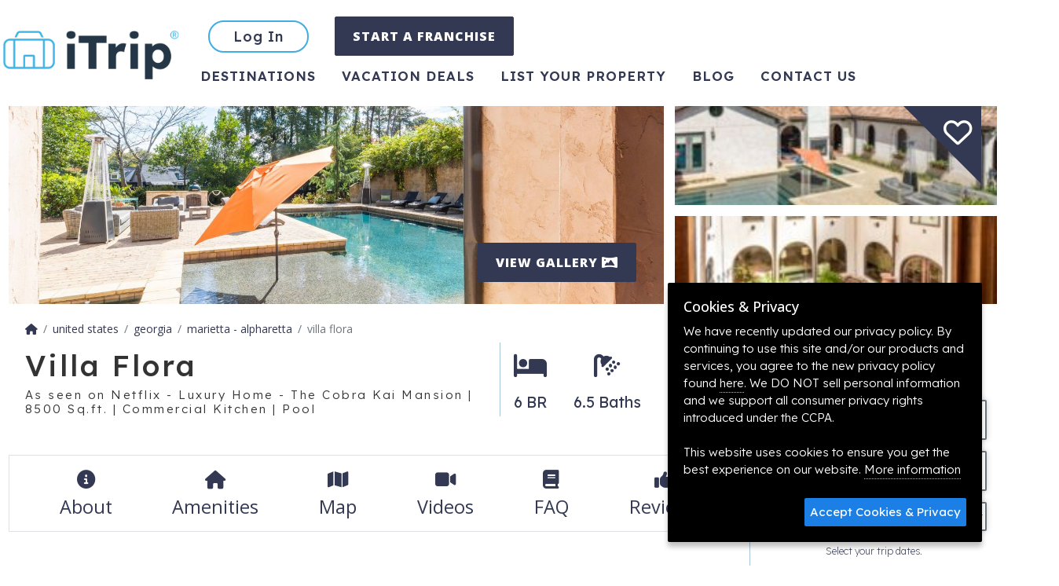

--- FILE ---
content_type: text/html; charset=UTF-8
request_url: https://www.itrip.net/marietta-vacation-rental/villa-flora
body_size: 19741
content:
<!DOCTYPE html>
<html lang="en-US">
	<head>
		<meta charset="UTF-8" />
		<title>Marietta Vacation Rental | As seen on Netflix - Luxury Home - The Cobra Kai Mansion | 8500 Sq.ft. | Commercial Kitchen | Pool |  Home Rental on iTrip.net</title>
		<meta name="viewport" content="width=device-width, initial-scale=1.0">
		<meta name="title" content="Marietta Vacation Rental | As seen on Netflix - Luxury Home - The Cobra Kai Mansion | 8500 Sq.ft. | Commercial Kitchen | Pool |  Home Rental" />
		<meta name="keywords" content=""/>
		<meta name="description" content=""/>
		<meta name="robots" content="index,follow,noydir,noodp" />
		<meta name="googlebot" content="index,follow"/> 		<link rel="profile" href="http://microformats.org/profile/hcard" />
		<meta name="revisit-after" content="7 days"/>
		<meta name="content-language" content="EN" />
		<meta name="google-translate-customization" content="c89272fda428c3c-0296d4f297f0cab0-g6a76393485ed0954-d"/>
		<meta name="geo.placename" content="Marietta" />
		<meta name="geo.position" content="33.952067;-84.423380" />
		<meta name="ICBM" content="33.952067, -84.423380" />
		<link rel="schema.DC" href="http://purl.org/dc/elements/1.1/" />
		<link rel="schema.DCTERMS" href="http://purl.org/dc/terms/" />
		<meta name="DC.title" content="Marietta Vacation Rental | As seen on Netflix - Luxury Home - The Cobra Kai Mansion | 8500 Sq.ft. | Commercial Kitchen | Pool |  Home Rental" />
		<meta property="og:title" content="Marietta Vacation Rental | As seen on Netflix - Luxury Home - The Cobra Kai Mansion | 8500 Sq.ft. | Commercial Kitchen | Pool |  Home Rental" />
		<meta name="DC.publisher" content="#" />
		<meta name="DC.type" scheme="DCTERMS.DCMIType" content="Text" />
		<meta name="DC.format" content="text/html; charset=UTF-8" />
		<meta name="DC.identifier" scheme="DCTERMS.URI" content="https://www.itrip.net/" />

		<meta property="og:site_name" content="Itrip" />
		<meta property="og:locale" content="en_US" />
		<meta property="og:type" content="website" />
		<meta property="og:url" content="https://www.itrip.net/marietta-vacation-rental/villa-flora" />
		<meta property="og:image" content="https://s3.amazonaws.com/st1.itrip.net/upload/1200/36_130_woodlawn_reshoot_v1r136_mls.1665771489.jpg" />

		<link rel="icon" type="image/png" href="/favicon/favicon-32x32.png" sizes="32x32">
		<link rel="icon" type="image/png" href="/favicon/android-chrome-192x192.png" sizes="192x192">
		<link rel="icon" type="image/png" href="/favicon/favicon-96x96.png" sizes="96x96">
		<link rel="icon" type="image/png" href="/favicon/favicon-16x16.png" sizes="16x16">
		<link rel="apple-touch-icon" sizes="57x57" href="/favicon/apple-touch-icon-57x57.png">
		<link rel="apple-touch-icon" sizes="60x60" href="/favicon/apple-touch-icon-60x60.png">
		<link rel="apple-touch-icon" sizes="72x72" href="/favicon/apple-touch-icon-72x72.png">
		<link rel="apple-touch-icon" sizes="76x76" href="/favicon/apple-touch-icon-76x76.png">
		<link rel="apple-touch-icon" sizes="114x114" href="/favicon/apple-touch-icon-114x114.png">
		<link rel="apple-touch-icon" sizes="120x120" href="/favicon/apple-touch-icon-120x120.png">
		<link rel="apple-touch-icon" sizes="144x144" href="/favicon/apple-touch-icon-144x144.png">
		<link rel="apple-touch-icon" sizes="152x152" href="/favicon/apple-touch-icon-152x152.png">
		<link rel="apple-touch-icon" sizes="180x180" href="/favicon/apple-touch-icon-180x180.png">
		<link rel="manifest" href="/favicon/manifest.json">
		<link rel="mask-icon" href="/favicon/safari-pinned-tab.svg" color="#5bbad5">
		<meta name="msapplication-TileColor" content="#da532c">
		<meta name="msapplication-TileImage" content="/favicon/mstile-144x144.png">
		<meta name="theme-color" content="#ffffff">
		<link rel="preconnect" href="https://fonts.googleapis.com">
		<link rel="preconnect" href="https://fonts.gstatic.com" crossorigin>
		<link href="https://fonts.googleapis.com/css2?family=Lexend:wght@100;200;300;400;500;600;700;800;900&family=Open+Sans:wght@100;200;300;400;500;600;700;800;900&display=swap" rel="stylesheet">
		<link rel="stylesheet" type="text/css" href="https://www.itrip.net/css/www.1768600241.css" media="all" />

		<script type="application/ld+json">
		{
			"@context":"https://schema.org",
			"@graph": [
				{
					"@type":"WebSite",
					"@id": "#website",
					"url": "/",
					"name": "iTrip",
					"potentialAction": [
						{
							"@type": "SearchAction",
							"target": "/properties/search?destination={destination}&checkin={checkin}&checkout={checkout}&unique={unique}&num_guests={num_guests}",
							"query-input": "required name=destination name=checkin name=checkout name=unique name=num_guests"
						}
					]
				},
				{
					"@type":"Organization",
					"@id": "#organization",
					"url": "/",
					"logo": "https://www.itrip.net/images/logo-open-graph.png",
					"sameAs": [
						"https://www.facebook.com/iTripVacations",
						"https://www.instagram.com/itrip_vacations/",
						"https://twitter.com/itripnet",
						"https://www.pinterest.com/itripvacations/"
						],
					 "email": "support@itrip.net",
					 "foundingDate": "2008",
					 "name": "Itrip"
				}
			]
		}
		</script>
		<script>
			var absoluteHost = 'https://www.itrip.net'; //  #790
			(function(d) {
				var config = {
					kitId: 'xic4cjk',
			  		scriptTimeout: 3000,
					async: true
				},
				h=d.documentElement,t=setTimeout(function(){h.className=h.className.replace(/\bwf-loading\b/g,"")+" wf-inactive";},config.scriptTimeout),tk=d.createElement("script"),f=false,s=d.getElementsByTagName("script")[0],a;h.className+=" wf-loading";tk.src='https://use.typekit.net/'+config.kitId+'.js';tk.async=true;tk.onload=tk.onreadystatechange=function(){a=this.readyState;if(f||a&&a!="complete"&&a!="loaded")return;f=true;clearTimeout(t);try{Typekit.load(config)}catch(e){}};s.parentNode.insertBefore(tk,s)
			})(document);
		</script>
		<!-- Google Tag Manager -->
		<script>(function(w,d,s,l,i){w[l]=w[l]||[];w[l].push({'gtm.start':
					new Date().getTime(),event:'gtm.js'});var f=d.getElementsByTagName(s)[0],
				j=d.createElement(s),dl=l!='dataLayer'?'&l='+l:'';j.async=true;j.src=
				'https://www.googletagmanager.com/gtm.js?id='+i+dl;f.parentNode.insertBefore(j,f);
			})(window,document,'script','dataLayer','GTM-KMX5QX');</script>
		<!-- End Google Tag Manager -->
		<script>
		!function(f,b,e,v,n,t,s){if(f.fbq)return;n=f.fbq=function(){n.callMethod?
		n.callMethod.apply(n,arguments):n.queue.push(arguments)};if(!f._fbq)f._fbq=n;
		n.push=n;n.loaded=!0;n.version='2.0';n.queue=[];t=b.createElement(e);t.async=!0;
		t.src=v;s=b.getElementsByTagName(e)[0];s.parentNode.insertBefore(t,s)}(window,
		document,'script','https://connect.facebook.net/en_US/fbevents.js');
		fbq('init', '161119940885842');
		fbq('track', 'PageView');
			</script>
		<noscript><img height="1" width="1" style="display:none" src="https://www.facebook.com/tr?id=161119940885842&ev=PageView&noscript=1" /></noscript>
	</head>
	<body data-bs-spy="scroll" data-bs-target="#listing-nav" class="scrollspy-example" tabindex="0">


		<div id="booked-popup" style="display: none;">
			<a id="booked-popup-link" class="left-thumb"></a>
			<div class="d-flex align-items-center">
				<div>
					<span id="booked-popup-name"></span> just booked a vacation in <a id="booked-popup-location"></a>
				</div>
				<button type="button" class="close" onclick="$('#booked-popup').hide()" aria-hidden="true">&times;</button>
			</div>
		</div>

		<div id="alerts">
		</div>

		<div id="page-head">
			<nav id="main-nav" class="navbar navbar-expand-md" itemscope itemtype="https://schema.org/SiteNavigationElement">
				<div class="main-container p-0 d-flex">
					<button type="button" class="btn btn-link fs-5 text-decoration-none d-inline-block d-md-none" onclick="history.back()"><i class="fa-solid fa-chevron-left"></i></button>
					<div class="m-auto m-md-0">
						<a class="navbar-brand" href="/" title="iTrip">
							<img src="/images/logo15.png?1" width="140" height="42" alt="iTrip.net®" />
						</a>
					</div>


					<button class="navbar-toggler" type="button" data-bs-toggle="collapse" data-bs-target="#page-nav-items" aria-controls="navbarSupportedContent" aria-expanded="false" aria-label="Toggle navigation">
						<i class="fa-solid fa-bars"></i>
					</button>
					<div class="collapse navbar-collapse" id="page-nav-items">
						<div class="row gy-3">
							<ul class="col-12 d-flex mb-2">
									<li><a href="/login?action=login" class="btn btn-outline-info rounded-pill" type="button" title="Login to Your Account">Log In</a></li>
								<li><a href="https://itripfranchise.com/" class="btn btn-primary" type="button" title="Create an account">START A FRANCHISE</a></li>
								</ul>
								<ul id="nav-bottom" class="col-12">
								<li class="active"><a href="/destinations" title="Destinations">Destinations</a></li>
								<li class=""><a href="/deals" title="Vacation Deals">Vacation Deals</a></li>
								<li class=""><a href="/get-listed" title="List Your Property">List Your Property</a></li>
								<li><a href="https://blog.itrip.net" title="Blog">Blog</a></li>
								<li class="" title="Contact"><a title="Contact" href="/contact">Contact us</a></li>
							</ul>
							</div>
					</div>
				</div>

			</nav>
			<div class="page-heading d-print-none" style="position: relative;">
							</div>
		</div>

		<div class="container-fluid ajaxParent" style="padding: 0px; min-height: 400px;">
					<script type="application/ld+json">{
    "@context": "https://schema.org",
    "@id": "marietta-vacation-rental/villa-flora /#accomodation",
    "@type": [
        "Product",
        "House"
    ],
    "identifier": "iTrip-10265",
    "name": "Villa Flora",
    "alternateName": "As seen on Netflix - Luxury Home - The Cobra Kai Mansion | 8500 Sq.ft. | Commercial Kitchen | Pool",
    "accommodationCategory": "Home",
    "description": "Special discounts for extended stays! Receive 10% off a 5 night stay! Book 7 nights or more and enjoy 13% off! Stay 28 nights or more and save with a 25% discount! Note: Promotions cannot be combined or stacked. The best applicable discount will be automatically applied. Every bedroom has it's own private bathroom!! Gourmet chef's kitchen and outdoor dining are also a bonus with over 8500 square feet inside to spread out and relax. Villa Flora \u2013 \"The Cobra Kai Mansion\" \u2013 is more than just the setting for the wildly popular Netflix television show \"Cobra Kai\" with over 80 million viewers across the globe. It has a story rich in history, draped in politics, power, and celebrity culture. Known by millions as the LaRusso Mansion, Villa Flora offers an unparalleled luxurious getaway right in the heart of Marietta. Staying in this home is a rare opportunity for an unforgettable experience. Villa Flora was established circa 1969 in an affluent neighborhood North of Atlanta, formerly known as Chattahoochee Plantation. It was not uncommon for the street to be shut off by the secret service, as the original owner frequently had soirees lined with sitting U.S. Presidents. But \"Cobra Kai\" wasn\u2019t Villa Flora\u2019s first appearance on TV. The estate is a shrine to modern architecture and was featured on HGTV\u2019s \"My Big Amazing Renovation\" after its stunning transformation in 2008. In a year when few made fortunes, Villa Flora was being outfitted with hundreds of thousands of dollars worth of copper, Ludowici TerraCotta roof tiles, Pella doors and windows, an indoor under-air atrium, clay walls and top-of-the-line materials imported from all over the world. From the indoor pond to the decadent master ensuite bath, this home offers an experience unlike any other. A stay at Villa Flora is both a trip through history as well as an encounter reminiscent of your favorite characters and scenes from the show. Ask us about private chef service for the wood fired pizza oven. Pool Heat or Spa is an extra fee and requires 48 hours notice. *Strictly no pets or smoking allowed. Any filming or photography is expressly forbidden at the home without prior written consent from management or ownership of Villa Flora. SLEEPING ARRANGEMENTS (sleeps 12): Master bedroom - King bed - Night Stands with lamps - Dresser - Ceiling fan - Smart TV - Oversized Closet - Oversized Private En Suite Bathroom - Step directly from En Suite bathroom into the pool Guest bedroom #2 - 2 Twin Beds - Night Stand with Lamp - Dresser - Ceiling fan - Smart TV - Closet - En Suite bathroom Guest bedroom #3 - Queen Bed - Night Stands with Lamps - Dresser - Ceiling fan - Smart TV - Closet - En Suite bathroom Guest bedroom #4 (Samantha\u2019s Room) - King Bed - Night Stands with Lamps - Dresser - Ceiling fan - Smart TV - Closet - En Suite bathroom Guest bedroom #5 - King Bed - Night Stands with Lamps - Dresser - Ceiling fan - Smart TV - Closet - En Suite bathroom Guest bedroom #6 - King Bed - Night Stands with Lamps - Dresser - Ceiling fan - Smart TV - Closet - En Suite bathroom Living Room (Downstairs) - Big Screen TV - Ceiling fan - Couch - Chairs Living Room/Theater (Upstairs) - Big Screen TV - Ceiling fan - Couch - Chairs Outdoor Living - Heated Pool - Fire Table - Outdoor Fireplace - Covered Outdoor Dining Table *************** HIGHLIGHTS: - Full Kitchen with Refrigerator, Commercial Stove/Oven, Microwave, Toaster, Blender and wood fired Pizza Oven (by special request with private chef only). - Coffee Maker and Supplies, Hot Chocolate and Tea! - Large Dining table. - Large full deck in back. - Heated pool with spa. - Fire table by the pool. - Indoor pond and garden atrium. - Each bedroom has it's own private bathroom. - Architecturally stunning features and finishes. - Private Chef service available - please inquire. - Office. - Multiple Living room/seating areas. - Don't wait in an office to check-in or get a key! Drive straight to your home and enter the front door with an electronic lock code. Prior to your visit, we will send you the code with directions and full instructions. - Washer & dryer - WiFi - 8 Smart TVs - Towels, Shampoos & Soaps provided for your use. - Parking in the driveway for up to 6 cars. No street parking. - Non-Smoking, please! - This is a family friendly property \u2013 please be respectful. This is not a party house. No parties or events are allowed at any time. NO PETS ALLOWED ************** On the north side of Atlanta, Marietta is a very popular destination \u2013 with a vibrant selection of dining choices and exciting shopping venues you will be able to experience the best that Atlanta has to offer. It\u2019s uniquely situated to provide exciting activities combined with peaceful and quiet neighborhood living. Festivals at the Marietta Square are a nice bonus! ************** Guests staying at this amazing home receive the following: * Amenity & Supplies pack, including a starter set of soap, shampoo, conditioner, lotion, make up remover wipes, paper towels, toilet paper, dish soap, dishwasher soap, trash bags and laundry detergent. (Please keep in mind, depending on the length of your visit, you will most likely need to purchase these items during your stay, as it is only a starter set.) * All beds are ready made for you with freshly laundered sheets & towels! **PLEASE NOTE IF BOOKING w/ AIRBNB** - Airbnb cleaning fees include service fees. Cobb County STR000075",
    "image": "https://s3.amazonaws.com/st1.itrip.net/upload/1600/36_130_woodlawn_reshoot_v1r136_mls.1665771489.jpg",
    "latitude": 33.9520669,
    "longitude": -84.4233803,
    "address": "{\n    \"@context\": \"https://schema.org\",\n    \"@type\": \"PostalAddress\",\n    \"addressCountry\": \"US\",\n    \"addressLocality\": \"Marietta\",\n    \"addressRegion\": \"GA\",\n    \"postalCode\": \"30067\",\n    \"streetAddress\": \"130 Woodlawn Dr NE\",\n    \"telephone\": null,\n    \"email\": null\n}",
    "numberOfBathroomsTotal": 7,
    "numberOfFullBathrooms": 6,
    "numberOfPartialBathrooms": 1,
    "numberOfBedrooms": 6,
    "numberOfRooms": 13,
    "tourBookingPage": "https://www.itrip.net/marietta-vacation-rental/villa-flora",
    "occupancy": {
        "@type": "QuantitativeValue",
        "value": 12
    },
    "containedInPlace": {
        "@id": "vacation-rentals/usa/ga/marietta-alpharetta/#place"
    },
    "amenityFeature": [
        {
            "@type": "LocationFeatureSpecification",
            "name": "Air Conditioning",
            "value": true
        },
        {
            "@type": "LocationFeatureSpecification",
            "name": "Antiquing",
            "value": true
        },
        {
            "@type": "LocationFeatureSpecification",
            "name": "BBQ Grill",
            "value": true
        },
        {
            "@type": "LocationFeatureSpecification",
            "name": "Big Screen TV",
            "value": true
        },
        {
            "@type": "LocationFeatureSpecification",
            "name": "Board Games",
            "value": true
        },
        {
            "@type": "LocationFeatureSpecification",
            "name": "Books",
            "value": true
        },
        {
            "@type": "LocationFeatureSpecification",
            "name": "Carbon Monoxide Detector",
            "value": true
        },
        {
            "@type": "LocationFeatureSpecification",
            "name": "Children Welcome",
            "value": true
        },
        {
            "@type": "LocationFeatureSpecification",
            "name": "Clothes Dryer",
            "value": true
        },
        {
            "@type": "LocationFeatureSpecification",
            "name": "Coffee Maker",
            "value": true
        },
        {
            "@type": "LocationFeatureSpecification",
            "name": "Covered Patio",
            "value": true
        },
        {
            "@type": "LocationFeatureSpecification",
            "name": "Cycling",
            "value": true
        },
        {
            "@type": "LocationFeatureSpecification",
            "name": "DVD",
            "value": true
        },
        {
            "@type": "LocationFeatureSpecification",
            "name": "Desk",
            "value": true
        },
        {
            "@type": "LocationFeatureSpecification",
            "name": "Desk Chair",
            "value": true
        },
        {
            "@type": "LocationFeatureSpecification",
            "name": "Dining Table",
            "value": true
        },
        {
            "@type": "LocationFeatureSpecification",
            "name": "Dishes Utensils",
            "value": true
        },
        {
            "@type": "LocationFeatureSpecification",
            "name": "Dishwasher",
            "value": true
        },
        {
            "@type": "LocationFeatureSpecification",
            "name": "Disinfected",
            "value": true
        },
        {
            "@type": "LocationFeatureSpecification",
            "name": "Dryer",
            "value": true
        },
        {
            "@type": "LocationFeatureSpecification",
            "name": "Enhanced Cleaning",
            "value": true
        },
        {
            "@type": "LocationFeatureSpecification",
            "name": "Essentials",
            "value": true
        },
        {
            "@type": "LocationFeatureSpecification",
            "name": "Family",
            "value": true
        },
        {
            "@type": "LocationFeatureSpecification",
            "name": "Fenced Yard",
            "value": true
        },
        {
            "@type": "LocationFeatureSpecification",
            "name": "Fireplace",
            "value": true
        },
        {
            "@type": "LocationFeatureSpecification",
            "name": "Free Wifi",
            "value": true
        },
        {
            "@type": "LocationFeatureSpecification",
            "name": "Full Kitchen",
            "value": true
        },
        {
            "@type": "LocationFeatureSpecification",
            "name": "Game Room",
            "value": true
        },
        {
            "@type": "LocationFeatureSpecification",
            "name": "Grill",
            "value": true
        },
        {
            "@type": "LocationFeatureSpecification",
            "name": "Hair Dryer",
            "value": true
        },
        {
            "@type": "LocationFeatureSpecification",
            "name": "Heated Pool",
            "value": true
        },
        {
            "@type": "LocationFeatureSpecification",
            "name": "Heating",
            "value": true
        },
        {
            "@type": "LocationFeatureSpecification",
            "name": "Hiking",
            "value": true
        },
        {
            "@type": "LocationFeatureSpecification",
            "name": "Historic",
            "value": true
        },
        {
            "@type": "LocationFeatureSpecification",
            "name": "Hospital",
            "value": true
        },
        {
            "@type": "LocationFeatureSpecification",
            "name": "Ice Maker",
            "value": true
        },
        {
            "@type": "LocationFeatureSpecification",
            "name": "Internet",
            "value": true
        },
        {
            "@type": "LocationFeatureSpecification",
            "name": "Internet Access",
            "value": true
        },
        {
            "@type": "LocationFeatureSpecification",
            "name": "Iron Board",
            "value": true
        },
        {
            "@type": "LocationFeatureSpecification",
            "name": "Iron and Board",
            "value": true
        },
        {
            "@type": "LocationFeatureSpecification",
            "name": "Jacuzzi",
            "value": true
        },
        {
            "@type": "LocationFeatureSpecification",
            "name": "Kitchen",
            "value": true
        },
        {
            "@type": "LocationFeatureSpecification",
            "name": "Laundry",
            "value": true
        },
        {
            "@type": "LocationFeatureSpecification",
            "name": "Linens",
            "value": true
        },
        {
            "@type": "LocationFeatureSpecification",
            "name": "Living Room",
            "value": true
        },
        {
            "@type": "LocationFeatureSpecification",
            "name": "Microwave",
            "value": true
        },
        {
            "@type": "LocationFeatureSpecification",
            "name": "Museums",
            "value": true
        },
        {
            "@type": "LocationFeatureSpecification",
            "name": "Open Patio",
            "value": true
        },
        {
            "@type": "LocationFeatureSpecification",
            "name": "Oven",
            "value": true
        },
        {
            "@type": "LocationFeatureSpecification",
            "name": "Parking",
            "value": true
        },
        {
            "@type": "LocationFeatureSpecification",
            "name": "Patio",
            "value": true
        },
        {
            "@type": "LocationFeatureSpecification",
            "name": "Pets Not Allowed",
            "value": true
        },
        {
            "@type": "LocationFeatureSpecification",
            "name": "Ping Pong Table",
            "value": true
        },
        {
            "@type": "LocationFeatureSpecification",
            "name": "Private Chef",
            "value": true
        },
        {
            "@type": "LocationFeatureSpecification",
            "name": "Private Entrance",
            "value": true
        },
        {
            "@type": "LocationFeatureSpecification",
            "name": "Private Pool",
            "value": true
        },
        {
            "@type": "LocationFeatureSpecification",
            "name": "Refrigerator",
            "value": true
        },
        {
            "@type": "LocationFeatureSpecification",
            "name": "Self Check-In",
            "value": true
        },
        {
            "@type": "LocationFeatureSpecification",
            "name": "Self Checkin Checkout",
            "value": true
        },
        {
            "@type": "LocationFeatureSpecification",
            "name": "Shampoo",
            "value": true
        },
        {
            "@type": "LocationFeatureSpecification",
            "name": "Shopping",
            "value": true
        },
        {
            "@type": "LocationFeatureSpecification",
            "name": "Smart Tv",
            "value": true
        },
        {
            "@type": "LocationFeatureSpecification",
            "name": "Smoke Detector",
            "value": true
        },
        {
            "@type": "LocationFeatureSpecification",
            "name": "Spices",
            "value": true
        },
        {
            "@type": "LocationFeatureSpecification",
            "name": "Stove",
            "value": true
        },
        {
            "@type": "LocationFeatureSpecification",
            "name": "Swimming",
            "value": true
        },
        {
            "@type": "LocationFeatureSpecification",
            "name": "TV",
            "value": true
        },
        {
            "@type": "LocationFeatureSpecification",
            "name": "Television",
            "value": true
        },
        {
            "@type": "LocationFeatureSpecification",
            "name": "Toaster",
            "value": true
        },
        {
            "@type": "LocationFeatureSpecification",
            "name": "Towels",
            "value": true
        },
        {
            "@type": "LocationFeatureSpecification",
            "name": "Town",
            "value": true
        },
        {
            "@type": "LocationFeatureSpecification",
            "name": "WIFI",
            "value": true
        },
        {
            "@type": "LocationFeatureSpecification",
            "name": "Washer",
            "value": true
        },
        {
            "@type": "LocationFeatureSpecification",
            "name": "Washing Machine",
            "value": true
        },
        {
            "@type": "LocationFeatureSpecification",
            "name": "Water Parks",
            "value": true
        },
        {
            "@type": "LocationFeatureSpecification",
            "name": "Zoo",
            "value": true
        }
    ]
}</script>		<div id="property-page">
			<div class="main-container">
				<header id="photos">
					<div class="favorite-container">
						<div class="favorite-triangle"></div>
						<div class="favorite boottip" title="Add to Favorites">
							<i class="fa-regular fa-heart" data-id="10265"></i>
						</div>
					</div>
					
<div class="photo-gallery photo-gallery--short" id="photo-gallery">
	<div class="row g-3">
		<div class="col-12 col-md-8 position-relative">
			<div class="photo-container">
			<a href="https://s3.amazonaws.com/st1.itrip.net/upload/1600/36_130_woodlawn_reshoot_v1r136_mls.1665771489.jpg" title="Such a peaceful place to be." class="photo"><img class="img-fluid" sizes="(min-width: 768px) calc(66.6vh-2rem), 100vw" src="https://s3.amazonaws.com/st1.itrip.net/upload/1600/36_130_woodlawn_reshoot_v1r136_mls.1665771489.jpg" itemprop="image" style="object-position: 46% 49%;" alt="Such a peaceful place to be. (Pic)" width="100%" srcset="https://s3.amazonaws.com/st1.itrip.net/upload/1920/36_130_woodlawn_reshoot_v1r136_mls.1665771489.jpg 1920w, https://s3.amazonaws.com/st1.itrip.net/upload/1600/36_130_woodlawn_reshoot_v1r136_mls.1665771489.jpg 1600w, https://s3.amazonaws.com/st1.itrip.net/upload/1200/36_130_woodlawn_reshoot_v1r136_mls.1665771489.jpg 1200w, https://s3.amazonaws.com/st1.itrip.net/upload/974/36_130_woodlawn_reshoot_v1r136_mls.1665771489.jpg 974w, https://s3.amazonaws.com/st1.itrip.net/upload/720/36_130_woodlawn_reshoot_v1r136_mls.1665771489.jpg 720w, https://s3.amazonaws.com/st1.itrip.net/upload/480/36_130_woodlawn_reshoot_v1r136_mls.1665771489.jpg 480w, https://s3.amazonaws.com/st1.itrip.net/upload/360/36_130_woodlawn_reshoot_v1r136_mls.1665771489.jpg 360w, https://s3.amazonaws.com/st1.itrip.net/upload/230/36_130_woodlawn_reshoot_v1r136_mls.1665771489.jpg 230w, https://s3.amazonaws.com/st1.itrip.net/upload/150/36_130_woodlawn_reshoot_v1r136_mls.1665771489.jpg 150w, https://s3.amazonaws.com/st1.itrip.net/upload/100/36_130_woodlawn_reshoot_v1r136_mls.1665771489.jpg 100w"/>
			</a>
		</div>			<button class="btn btn-primary btn-view-gallery text-uppercase">
				View Gallery <i class="fa-solid fa-panorama"></i>
			</button>
		</div>
		<div class="d-none d-md-block col-md-4">
			<div class="row g-3 h-100">
				<div class="col-12">
					<div class="photo-container">
			<a href="https://s3.amazonaws.com/st1.itrip.net/upload/1600/08_130_woodlawn_v1r18_mls.1664614275.jpg" title="Remember the pool party from Season 1?  It happened right here!" class="photo"><img class="img-fluid" sizes="(min-width: 768px) calc(33.3vh - 2rem), 100vw" src="https://s3.amazonaws.com/st1.itrip.net/upload/1600/08_130_woodlawn_v1r18_mls.1664614275.jpg" itemprop="image" style="object-position: 39% 70%;" alt="Remember the pool party from Season 1?  It happened right here! (Pic)" width="100%" srcset="https://s3.amazonaws.com/st1.itrip.net/upload/1920/08_130_woodlawn_v1r18_mls.1664614275.jpg 1920w, https://s3.amazonaws.com/st1.itrip.net/upload/1600/08_130_woodlawn_v1r18_mls.1664614275.jpg 1600w, https://s3.amazonaws.com/st1.itrip.net/upload/1200/08_130_woodlawn_v1r18_mls.1664614275.jpg 1200w, https://s3.amazonaws.com/st1.itrip.net/upload/974/08_130_woodlawn_v1r18_mls.1664614275.jpg 974w, https://s3.amazonaws.com/st1.itrip.net/upload/720/08_130_woodlawn_v1r18_mls.1664614275.jpg 720w, https://s3.amazonaws.com/st1.itrip.net/upload/480/08_130_woodlawn_v1r18_mls.1664614275.jpg 480w, https://s3.amazonaws.com/st1.itrip.net/upload/360/08_130_woodlawn_v1r18_mls.1664614275.jpg 360w, https://s3.amazonaws.com/st1.itrip.net/upload/230/08_130_woodlawn_v1r18_mls.1664614275.jpg 230w, https://s3.amazonaws.com/st1.itrip.net/upload/150/08_130_woodlawn_v1r18_mls.1664614275.jpg 150w, https://s3.amazonaws.com/st1.itrip.net/upload/100/08_130_woodlawn_v1r18_mls.1664614275.jpg 100w"/>
			</a>
		</div>				</div>
				<div class="col-12">
					<div class="photo-container">
			<a href="https://s3.amazonaws.com/st1.itrip.net/upload/1600/69_130_woodlawn_reshoot_v1r169_mls.1665773113.jpg" title="" class="photo"><img class="img-fluid" sizes="(min-width: 768px) calc(33.3vh - 2rem), 100vw" src="https://s3.amazonaws.com/st1.itrip.net/upload/1600/69_130_woodlawn_reshoot_v1r169_mls.1665773113.jpg" itemprop="image" style="object-position: 46% 56%;" alt="69_130_woodlawn_reshoot_v1r169_mls.jpg" width="100%" srcset="https://s3.amazonaws.com/st1.itrip.net/upload/1920/69_130_woodlawn_reshoot_v1r169_mls.1665773113.jpg 1920w, https://s3.amazonaws.com/st1.itrip.net/upload/1600/69_130_woodlawn_reshoot_v1r169_mls.1665773113.jpg 1600w, https://s3.amazonaws.com/st1.itrip.net/upload/1200/69_130_woodlawn_reshoot_v1r169_mls.1665773113.jpg 1200w, https://s3.amazonaws.com/st1.itrip.net/upload/974/69_130_woodlawn_reshoot_v1r169_mls.1665773113.jpg 974w, https://s3.amazonaws.com/st1.itrip.net/upload/720/69_130_woodlawn_reshoot_v1r169_mls.1665773113.jpg 720w, https://s3.amazonaws.com/st1.itrip.net/upload/480/69_130_woodlawn_reshoot_v1r169_mls.1665773113.jpg 480w, https://s3.amazonaws.com/st1.itrip.net/upload/360/69_130_woodlawn_reshoot_v1r169_mls.1665773113.jpg 360w, https://s3.amazonaws.com/st1.itrip.net/upload/230/69_130_woodlawn_reshoot_v1r169_mls.1665773113.jpg 230w, https://s3.amazonaws.com/st1.itrip.net/upload/150/69_130_woodlawn_reshoot_v1r169_mls.1665773113.jpg 150w, https://s3.amazonaws.com/st1.itrip.net/upload/100/69_130_woodlawn_reshoot_v1r169_mls.1665773113.jpg 100w"/>
			</a>
		</div>				</div>
			</div>
		</div>
</div>

<script type="text/javascript">
var onloads = onloads || [];
onloads.push(function() {

	myIncluder.includeFiles(['/css/lightbox.css', '/js/jquery/jquery.magnific-popup.js'], function() {
		initLightbox();
	});

	function initLightbox() {
		$('.photo, .btn-view-gallery').magnificPopup({
			items: [
				{
					src: 'https://s3.amazonaws.com/st1.itrip.net/upload/1600/36_130_woodlawn_reshoot_v1r136_mls.1665771489.jpg',
					title: "Such a peaceful place to be.",
					type: 'image'
				},
				{
					src: 'https://s3.amazonaws.com/st1.itrip.net/upload/1600/08_130_woodlawn_v1r18_mls.1664614275.jpg',
					title: "Remember the pool party from Season 1?  It happened right here!",
					type: 'image'
				},
				{
					src: 'https://s3.amazonaws.com/st1.itrip.net/upload/1600/69_130_woodlawn_reshoot_v1r169_mls.1665773113.jpg',
					title: "",
					type: 'image'
				},
				{
					src: 'https://s3.amazonaws.com/st1.itrip.net/upload/1600/57_130_woodlawn_v1r157_mls.1664612952.jpg',
					title: "",
					type: 'image'
				},
				{
					src: 'https://s3.amazonaws.com/st1.itrip.net/upload/1600/11_130_woodlawn_reshoot_v1r111_mls.1665770728.jpg',
					title: "A different angle of the main floor living room.",
					type: 'image'
				},
				{
					src: 'https://s3.amazonaws.com/st1.itrip.net/upload/1600/02_130_woodlawn_reshoot_v1r12_mls.1665770444.jpg',
					title: "Shortcut to the kitchen through the atrium and over the indoor pond.",
					type: 'image'
				},
				{
					src: 'https://s3.amazonaws.com/st1.itrip.net/upload/1600/03_130_woodlawn_v1r13_mls.1664614351.jpg',
					title: "The front of the house as seen on many episodes",
					type: 'image'
				},
				{
					src: 'https://s3.amazonaws.com/st1.itrip.net/upload/1600/01_130_woodlawn_v1r11_mls.1664614341.jpg',
					title: "Another angle of the front  of the home",
					type: 'image'
				},
				{
					src: 'https://s3.amazonaws.com/st1.itrip.net/upload/1600/04_130_woodlawn_reshoot_v1r14_mls.1665770448.jpg',
					title: "Nature flourishes here both indoors with the waterfall and outdoors in the garden.",
					type: 'image'
				},
				{
					src: 'https://s3.amazonaws.com/st1.itrip.net/upload/1600/01_130_woodlawn_reshoot_v1r11_mls.1665770443.jpg',
					title: "Welcome!  The foyer leads you to all that this home has to offer.",
					type: 'image'
				},
				{
					src: 'https://s3.amazonaws.com/st1.itrip.net/upload/1600/08_130_woodlawn_reshoot_v1r18_mls.1665770458.jpg',
					title: "This is the primary living room on the first floor",
					type: 'image'
				},
				{
					src: 'https://s3.amazonaws.com/st1.itrip.net/upload/1600/38_130_woodlawn_v1r138_mls.1664613445.jpg',
					title: "View from the primary living room through to the indoor garden and pond.  The home basks in natural light.",
					type: 'image'
				},
				{
					src: 'https://s3.amazonaws.com/st1.itrip.net/upload/1600/59_130_woodlawn_reshoot_v1r159_mls.1665772020.jpg',
					title: "This is the second floor living room.  Very spacious with plenty of natural light surrounding you.",
					type: 'image'
				},
				{
					src: 'https://s3.amazonaws.com/st1.itrip.net/upload/1600/31_130_woodlawn_v1r131_mls.1664613247.jpg',
					title: "This is the upstairs game and reading area.",
					type: 'image'
				},
				{
					src: 'https://s3.amazonaws.com/st1.itrip.net/upload/1600/32_130_woodlawn_v1r132_mls.1664613248.jpg',
					title: "Gorgeous architecture is the hallmark of Villa Flora.  Have a seat and stay a while.",
					type: 'image'
				},
				{
					src: 'https://s3.amazonaws.com/st1.itrip.net/upload/1600/20_130_woodlawn_reshoot_v1r120_mls.1665771229.jpg',
					title: "There is an office if you need it.  Let&#039;s not do to much work while we&#039;re here.  It&#039;s a vacation!",
					type: 'image'
				},
				{
					src: 'https://s3.amazonaws.com/st1.itrip.net/upload/1600/21_130_woodlawn_reshoot_v1r121_mls.1665770449.jpg',
					title: "Enjoy some memorabilia while you&#039;re here.",
					type: 'image'
				},
				{
					src: 'https://s3.amazonaws.com/st1.itrip.net/upload/1600/62_130_woodlawn_v1r162_mls.1664612792.jpg',
					title: "Coffee!!! Yes, we definitely have coffee here.  Grab one and go sit by the pool at sunrise.",
					type: 'image'
				},
				{
					src: 'https://s3.amazonaws.com/st1.itrip.net/upload/1600/59_130_woodlawn_v1r159_mls.1664612955.jpg',
					title: "The chef&#039;s professional kitchen awaits your culinary creations.",
					type: 'image'
				},
				{
					src: 'https://s3.amazonaws.com/st1.itrip.net/upload/1600/58_130_woodlawn_v1r158_mls.1664612954.jpg',
					title: "Enjoy the wood fired pizza oven with the private chef option.",
					type: 'image'
				},
				{
					src: 'https://s3.amazonaws.com/st1.itrip.net/upload/1600/64_130_woodlawn_v1r164_mls.1664612795.jpg',
					title: "Countertops for days.",
					type: 'image'
				},
				{
					src: 'https://s3.amazonaws.com/st1.itrip.net/upload/1600/65_130_woodlawn_v1r165_mls.1664612797.jpg',
					title: "All of the LaRusso family sat around this table in several episode!",
					type: 'image'
				},
				{
					src: 'https://s3.amazonaws.com/st1.itrip.net/upload/1600/66_130_woodlawn_v1r166_mls.1664612799.jpg',
					title: "Do you like outdoor dining?  Here it is just steps from the kitchen with a wood burning fireplace.  Hop in the pool if you must.",
					type: 'image'
				},
				{
					src: 'https://s3.amazonaws.com/st1.itrip.net/upload/1600/67_130_woodlawn_v1r167_mls.1664612801.jpg',
					title: "Is that a gas grill I see?  Yes, it certainly is!",
					type: 'image'
				},
				{
					src: 'https://s3.amazonaws.com/st1.itrip.net/upload/1600/27_130_woodlawn_reshoot_v1r127_mls.1665771237.jpg',
					title: "Gorgeous Master Suite with King Size bed and private sitting area.",
					type: 'image'
				},
				{
					src: 'https://s3.amazonaws.com/st1.itrip.net/upload/1600/24_130_woodlawn_reshoot_v1r124_mls.1665771232.jpg',
					title: "Gas fireplace in the Master Suite for your fall enjoyment!",
					type: 'image'
				},
				{
					src: 'https://s3.amazonaws.com/st1.itrip.net/upload/1600/48_130_woodlawn_v1r148_mls.1664612960.jpg',
					title: "This is truly one of a kind - the master shower.  A certain US President helped lay a few bricks here.  Can you guess who?",
					type: 'image'
				},
				{
					src: 'https://s3.amazonaws.com/st1.itrip.net/upload/1600/49_130_woodlawn_v1r149_mls.1664613109.jpg',
					title: "Inside the dual shower-head Master Shower.",
					type: 'image'
				},
				{
					src: 'https://s3.amazonaws.com/st1.itrip.net/upload/1600/45_130_woodlawn_v1r145_mls.1664613241.jpg',
					title: "Step out of the En Suite Master Bath directly into the pool.  Another exit puts you at the outdoor fireplace.",
					type: 'image'
				},
				{
					src: 'https://s3.amazonaws.com/st1.itrip.net/upload/1600/32_130_woodlawn_reshoot_v1r132_mls.1665771482.jpg',
					title: "Step from the Master Bath to the outdoor dining and fireplace area.",
					type: 'image'
				},
				{
					src: 'https://s3.amazonaws.com/st1.itrip.net/upload/1600/47_130_woodlawn_v1r147_mls.1664612959.jpg',
					title: "The finest fixtures are throughout the home as seen here with the dual vanities in the Master bath.",
					type: 'image'
				},
				{
					src: 'https://s3.amazonaws.com/st1.itrip.net/upload/1600/28_130_woodlawn_reshoot_v1r128_mls.1665771239.jpg',
					title: "The Master Closet rivals many bedrooms in size.",
					type: 'image'
				},
				{
					src: 'https://s3.amazonaws.com/st1.itrip.net/upload/1600/06_130_woodlawn_reshoot_v1r16_mls.1665770455.jpg',
					title: "Here is Samantha&#039;s Room from season 1.",
					type: 'image'
				},
				{
					src: 'https://s3.amazonaws.com/st1.itrip.net/upload/1600/40_130_woodlawn_reshoot_v1r140_mls.1665771496.jpg',
					title: "This is the bedroom with the twin beds.",
					type: 'image'
				},
				{
					src: 'https://s3.amazonaws.com/st1.itrip.net/upload/1600/48_130_woodlawn_reshoot_v1r148_mls.1665771605.jpg',
					title: "",
					type: 'image'
				},
				{
					src: 'https://s3.amazonaws.com/st1.itrip.net/upload/1600/58_130_woodlawn_reshoot_v1r158_mls.1665772019.jpg',
					title: "",
					type: 'image'
				},
				{
					src: 'https://s3.amazonaws.com/st1.itrip.net/upload/1600/66_130_woodlawn_reshoot_v1r166_mls.1665773108.jpg',
					title: "",
					type: 'image'
				},
				{
					src: 'https://s3.amazonaws.com/st1.itrip.net/upload/1600/40_130_woodlawn_v1r140_mls.1664613119.jpg',
					title: "",
					type: 'image'
				},
				{
					src: 'https://s3.amazonaws.com/st1.itrip.net/upload/1600/51_130_woodlawn_v1r151_mls.1664613112.jpg',
					title: "z",
					type: 'image'
				},
				{
					src: 'https://s3.amazonaws.com/st1.itrip.net/upload/1600/41_130_woodlawn_reshoot_v1r141_mls.1665771593.jpg',
					title: "",
					type: 'image'
				},
				{
					src: 'https://s3.amazonaws.com/st1.itrip.net/upload/1600/46_130_woodlawn_reshoot_v1r146_mls.1665771602.jpg',
					title: "",
					type: 'image'
				},
				{
					src: 'https://s3.amazonaws.com/st1.itrip.net/upload/1600/42_130_woodlawn_reshoot_v1r142_mls.1665771595.jpg',
					title: "",
					type: 'image'
				},
				{
					src: 'https://s3.amazonaws.com/st1.itrip.net/upload/1600/91_130_woodlawn_reshoot_v1r191_mls.1665773912.jpg',
					title: "",
					type: 'image'
				},
				{
					src: 'https://s3.amazonaws.com/st1.itrip.net/upload/1600/33_130_woodlawn_v1r133_mls.1664613250.jpg',
					title: "",
					type: 'image'
				},
				{
					src: 'https://s3.amazonaws.com/st1.itrip.net/upload/1600/34_130_woodlawn_v1r134_mls.1664613252.jpg',
					title: "",
					type: 'image'
				},
				{
					src: 'https://s3.amazonaws.com/st1.itrip.net/upload/1600/28_130_woodlawn_v1r128_mls.1664613558.jpg',
					title: "",
					type: 'image'
				},
				{
					src: 'https://s3.amazonaws.com/st1.itrip.net/upload/1600/29_130_woodlawn_v1r129_mls.1664613560.jpg',
					title: "",
					type: 'image'
				},
				{
					src: 'https://s3.amazonaws.com/st1.itrip.net/upload/1600/67_130_woodlawn_reshoot_v1r167_mls.1665773109.jpg',
					title: "",
					type: 'image'
				},
				{
					src: 'https://s3.amazonaws.com/st1.itrip.net/upload/1600/47_130_woodlawn_reshoot_v1r147_mls.1665771603.jpg',
					title: "",
					type: 'image'
				},
				{
					src: 'https://s3.amazonaws.com/st1.itrip.net/upload/1600/logo_circa-1969.1665604882.jpg',
					title: "Welcome to Villa Flora",
					type: 'image'
				},
				{
					src: 'https://s3.amazonaws.com/st1.itrip.net/upload/1600/mariettaatlantarentalpropertymanagement.1626279584.jpg',
					title: "Marietta - Alpharetta",
					type: 'image'
				},
				{
					src: 'https://s3.amazonaws.com/st1.itrip.net/upload/1600/mariettaalpharettaatlvacationrentals.1626279581.jpg',
					title: "Marietta - Alpharetta",
					type: 'image'
				},
				{
					src: 'https://s3.amazonaws.com/st1.itrip.net/upload/1600/mariettageorgiavacationproperty.1626279586.jpg',
					title: "Marietta - Alpharetta",
					type: 'image'
				},
				{
					src: 'https://s3.amazonaws.com/st1.itrip.net/upload/1600/mariettanorthatlantarentalmanagement.1626279589.jpg',
					title: "Marietta - Alpharetta",
					type: 'image'
				},
			],
			image: {
				titleSrc:  function(item) { return item.title; }
			},
			gallery: {
				enabled: true
			}
		});
	}

});
</script>

				</header>
				<main class="row mt-4 g-0 p-0">
					<div class="col-12 col-md-9">

									<script type="application/ld+json">{
    "@context": "https://schema.org",
    "@type": "BreadcrumbList",
    "itemListElement": [
        {
            "@type": "ListItem",
            "position": 1,
            "item": {
                "@id": "#website",
                "name": "Home",
                "type": "Website"
            }
        },
        {
            "@type": "ListItem",
            "position": 2,
            "item": {
                "id": "vacation-rentals/usa/#place",
                "name": "United States",
                "type": "Website"
            }
        },
        {
            "@type": "ListItem",
            "position": 3,
            "item": {
                "id": "vacation-rentals/usa/ga/#place",
                "name": "Georgia",
                "type": "Website"
            }
        },
        {
            "@type": "ListItem",
            "position": 4,
            "item": {
                "id": "vacation-rentals/usa/ga/marietta-alpharetta/#place",
                "name": "Marietta - Alpharetta",
                "type": "Website"
            }
        },
        {
            "@type": "ListItem",
            "position": 5,
            "item": {
                "id": "marietta-vacation-rental/villa-flora/#accomodation",
                "name": "Villa Flora",
                "type": "Website"
            }
        }
    ]
}</script>				<nav aria-label="breadcrumb">
					<ol class="breadcrumb mt-0 ms-4">
						<li class="breadcrumb-item">
							<a href="/" title="iTrip Home">
								<i class="fa-solid fa-house"></i>
							</a>
						</li>
						<li class="breadcrumb-item">
													<a href="/vacation-rentals/usa" title="United States">
								<span>United States</span>
							</a>
							</li>
						<li class="breadcrumb-item">
													<a href="/vacation-rentals/usa/ga" title="Georgia">
								<span>Georgia</span>
							</a>
							</li>
						<li class="breadcrumb-item">
													<a href="/vacation-rentals/usa/ga/marietta-alpharetta" title="Marietta - Alpharetta">
								<span>Marietta - Alpharetta</span>
							</a>
							</li>
						<li class="breadcrumb-item active">
													<a href="/marietta-vacation-rental/villa-flora" title="Villa Flora">
								<span>Villa Flora</span>
							</a>
							</li>
					</ol>
				</nav>

						<header id="property-header" class="ms-4">
							<div class="row">
								<div class="col-md">
									<div class="mt-3"></div>
											<h1 style="font-size: 37px;">Villa Flora</h1>
									<h2 style="font-size: 15px;">As seen on Netflix - Luxury Home - The Cobra Kai Mansion | 8500 Sq.ft. | Commercial Kitchen | Pool</h2>
										</div>
								<div class="col-md-auto m-auto">
									<div class="property-icons">
										<div class="icon">
											<i class="fa-solid fa-bed"></i>
											<div>6 BR</div>
										</div>
										<div class="icon">
											<i class="fa-solid fa-shower"></i>
											<div>6.5 Baths</div>
										</div>
										<div class="icon">
											<i class="fa-solid fa-users"></i>
											<div>Sleeps 12</div>
										</div>
									</div>
								</div>
							</div>
						</header>

						<nav id="listing-nav">
							<nav class="icon-nav icon-nav-7">
								<a class="icon active" href="#about" title="Basic Property Information">
									<i class="fa-solid fa-circle-info"></i>
									<div>About</div>
								</a>
								<a class="icon" href="#amenities" title="Amenities">
									<i class="fa-solid fa-house"></i>
									<div>Amenities</div>
								</a>
								<a class="icon" href="#map" title="Interactive Map">
									<i class="fa-solid fa-map"></i>
									<div>Map</div>
								</a>
								<a class="icon" href="#videos" title="Videos">
									<i class="fa-solid fa-video"></i>
									<div>Videos</div>
								</a>
								<a class="icon" href="#faq" title="FAQ">
									<i class="fa-solid fa-book"></i>
									<div>FAQ</div>
								</a>
								<a class="icon" href="#reviews" title="Property Reviews">
									<i class="fa-solid fa-thumbs-up"></i>
									<div>Reviews</div>
								</a>
							</nav>
						</nav>

						<section id="about">
							<div class="about-collapse collapse">
								<div class="row mx-0 pb-3">
									<div class="col">
										<h2>About</h2>
										</div>

									</div>
								<div>
									<p>Special discounts for extended stays! Receive 10% off a 5 night stay! Book 7 nights or more and enjoy 13% off! Stay 28 nights or more and save with a 25% discount! Note: Promotions cannot be combined or stacked. The best applicable discount will be automatically applied.</p>
<p></p>
<p>Every bedroom has it's own private bathroom!!  Gourmet chef's kitchen and outdoor dining are also a bonus with over 8500 square feet inside to spread out and relax.</p>
<p></p>
<p>Villa Flora – "The Cobra Kai Mansion" – is more than just the setting for the wildly popular Netflix television show "Cobra Kai" with over 80 million viewers across the globe. It has a story rich in history, draped in politics, power, and celebrity culture. Known by millions as the LaRusso Mansion, Villa Flora offers an unparalleled luxurious getaway right in the heart of Marietta. Staying in this home is a rare opportunity for an unforgettable experience.</p>
<p></p>
<p>Villa Flora was established circa 1969 in an affluent neighborhood North of Atlanta, formerly known as Chattahoochee Plantation. It was not uncommon for the street to be shut off by the secret service, as the original owner frequently had soirees lined with sitting U.S. Presidents. </p>
<p></p>
<p>But "Cobra Kai" wasn’t Villa Flora’s first appearance on TV. The estate is a shrine to modern architecture and was featured on HGTV’s "My Big Amazing Renovation" after its stunning transformation in 2008. In a year when few made fortunes, Villa Flora was being outfitted with hundreds of thousands of dollars worth of copper, Ludowici TerraCotta roof tiles, Pella doors and windows, an indoor under-air atrium, clay walls and top-of-the-line materials imported from all over the world.  From the indoor pond to the decadent master ensuite bath, this home offers an experience unlike any other.</p>
<p></p>
<p>A stay at Villa Flora is both a trip through history as well as an encounter reminiscent of your favorite characters and scenes from the show.  Ask us about private chef service for the wood fired pizza oven.</p>
<p></p>
<p>Pool Heat or Spa is an extra fee and requires 48 hours notice.</p>
<p></p>
<p>*Strictly no pets or smoking allowed.  Any filming or photography is expressly forbidden at the home without prior written consent from management or ownership of Villa Flora.</p>
<p></p>
<p>SLEEPING ARRANGEMENTS (sleeps 12):</p>
<p></p>
<p>Master bedroom</p>
<p>- King bed</p>
<p>- Night Stands with lamps</p>
<p>- Dresser</p>
<p>- Ceiling fan</p>
<p>- Smart TV</p>
<p>- Oversized Closet</p>
<p>- Oversized Private En Suite Bathroom</p>
<p>- Step directly from En Suite bathroom into the pool</p>
<p></p>
<p>Guest bedroom #2</p>
<p>- 2 Twin Beds</p>
<p>- Night Stand with Lamp</p>
<p>- Dresser</p>
<p>- Ceiling fan</p>
<p>- Smart TV</p>
<p>- Closet</p>
<p>- En Suite bathroom</p>
<p></p>
<p>Guest bedroom #3</p>
<p>- Queen Bed</p>
<p>- Night Stands with Lamps</p>
<p>- Dresser</p>
<p>- Ceiling fan</p>
<p>- Smart TV</p>
<p>- Closet</p>
<p>- En Suite bathroom</p>
<p></p>
<p>Guest bedroom #4 (Samantha’s Room)</p>
<p>- King Bed</p>
<p>- Night Stands with Lamps</p>
<p>- Dresser</p>
<p>- Ceiling fan</p>
<p>- Smart TV</p>
<p>- Closet</p>
<p>- En Suite bathroom</p>
<p></p>
<p>Guest bedroom #5</p>
<p>- King Bed</p>
<p>- Night Stands with Lamps</p>
<p>- Dresser</p>
<p>- Ceiling fan</p>
<p>- Smart TV</p>
<p>- Closet</p>
<p>- En Suite bathroom</p>
<p></p>
<p>Guest bedroom #6</p>
<p>- King Bed</p>
<p>- Night Stands with Lamps</p>
<p>- Dresser</p>
<p>- Ceiling fan</p>
<p>- Smart TV</p>
<p>- Closet</p>
<p>- En Suite bathroom</p>
<p></p>
<p>Living Room (Downstairs)</p>
<p>- Big Screen TV</p>
<p>- Ceiling fan</p>
<p>- Couch</p>
<p>- Chairs</p>
<p></p>
<p>Living Room/Theater (Upstairs)</p>
<p>- Big Screen TV</p>
<p>- Ceiling fan</p>
<p>- Couch</p>
<p>- Chairs</p>
<p></p>
<p>Outdoor Living</p>
<p>- Heated Pool</p>
<p>- Fire Table</p>
<p>- Outdoor Fireplace</p>
<p>- Covered Outdoor Dining Table</p>
<p></p>
<p>***************</p>
<p>HIGHLIGHTS:</p>
<p>- Full Kitchen with Refrigerator, Commercial Stove/Oven, Microwave, Toaster, Blender and wood fired Pizza Oven (by special request with private chef only).</p>
<p>- Coffee Maker and Supplies, Hot Chocolate and Tea!</p>
<p>- Large Dining table.</p>
<p>- Large full deck in back.</p>
<p>- Heated pool with spa.</p>
<p>- Fire table by the pool.</p>
<p>- Indoor pond and garden atrium.</p>
<p>- Each bedroom has it's own private bathroom.</p>
<p>- Architecturally stunning features and finishes.</p>
<p>- Private Chef service available - please inquire.</p>
<p>- Office.</p>
<p>- Multiple Living room/seating areas.</p>
<p>- Don't wait in an office to check-in or get a key! Drive straight to your home and enter the front door with an electronic lock code. Prior to your visit, we will send you the code with directions and full instructions.</p>
<p>- Washer & dryer</p>
<p>- WiFi</p>
<p>- 8 Smart TVs</p>
<p>- Towels, Shampoos & Soaps provided for your use.</p>
<p>- Parking in the driveway for up to 6 cars. No street parking.</p>
<p>- Non-Smoking, please!</p>
<p>- This is a family friendly property – please be respectful.  This is not a party house.  No parties or events are allowed at any time.</p>
<p>NO PETS ALLOWED</p>
<p>**************</p>
<p>On the north side of Atlanta, Marietta is a very popular destination – with a vibrant selection of dining choices and exciting shopping venues you will be able to experience the best that Atlanta has to offer. It’s uniquely situated to provide exciting activities combined with peaceful and quiet neighborhood living. Festivals at the Marietta Square are a nice bonus!</p>
<p></p>
<p>**************</p>
<p>Guests staying at this amazing home receive the following:</p>
<p>* Amenity & Supplies pack, including a starter set of soap, shampoo, conditioner, lotion, make up remover wipes, paper towels, toilet paper, dish soap, dishwasher soap, trash bags and laundry detergent. (Please keep in mind, depending on the length of your visit, you will most likely need to purchase these items during your stay, as it is only a starter set.)</p>
<p>* All beds are ready made for you with freshly laundered sheets & towels!</p>
<p>**PLEASE NOTE IF BOOKING w/ AIRBNB** - Airbnb cleaning fees include service fees.</p>
<p>Cobb County STR000075</p>								</div>

									<div class="vcard" style="margin-top: 20px; font-size: 110%;">
									<div class="geo" style="display: none;">GEO:
										<span class="latitude">33.9520669</span>,
										<span class="longitude">-84.4233803</span>
									</div>
									<div class="fn" style="display: none;">As seen on Netflix - Luxury Home - The Cobra Kai Mansion | 8500 Sq.ft. | Commercial Kitchen | Pool</div>
									<div class="adr">
										<span class="street-address">130 Woodlawn Dr NE</span>
										<span class="locality">Marietta</span>,
										<span class="region">GA</span>
										<span class="postal-code">30067</span>
									</div>
									<span class="category" style="display: none;">Vacation Rentals</span>
								</div>
	
	
								</div>
									<button class="show-more-button btn btn-primary btn--padded btn--read-more"
				type="button" data-bs-toggle="collapse" data-bs-target=".about-collapse" aria-expanded="false"
				aria-controls="about-collapse">
			<span>SHOW MORE</span>
			<span class="d-none">SHOW LESS</span>
		</button>
		<script type="text/javascript">
		var onloads = onloads || [];
		onloads.push(function () {
			$('.show-more-button').unbind('click.buttonAlternateText').bind('click.buttonAlternateText', function (e) {
				$('span', this).toggleClass('d-none');
			});
		});
	</script>
	
								<div class="check-in-out-details border-bottom-0 mt-5">
								<div>
									<h2 class="mb-3">
										Sleeping Arrangements
									</h2>
		
			<div class="row gx-5">
				<div class="col-12 col-md-auto">
					<span class="text-black-50">Master</span>
						<span class="fw-bold">King</span>
					</div>
				<div class="col-12 col-md-auto">
					<span class="text-black-50">Bedroom 2</span>
						<span class="fw-bold">Twin (2)</span>
					</div>
				<div class="col-12 col-md-auto">
					<span class="text-black-50">Bedroom 3</span>
						<span class="fw-bold">Queen</span>
					</div>
				<div class="col-12 col-md-auto">
					<span class="text-black-50">Bedroom 4 (Sam&#039;s Room)</span>
						<span class="fw-bold">King</span>
					</div>
				<div class="col-12 col-md-auto">
					<span class="text-black-50">Bedroom 5</span>
						<span class="fw-bold">King</span>
					</div>
				<div class="col-12 col-md-auto">
					<span class="text-black-50">Bedroom 6</span>
						<span class="fw-bold">King</span>
					</div>
			</div>
								</div>
							</div>
									<div class="check-in-out-details border-bottom-0 mt-5">
								<div>
									<h2 class="mb-3">
										Bathroom Configuration
									</h2>
		
			<div class="row gx-5">
				<div class="col-12 col-md-auto">
					<span class="text-black-50">Full Bathroom #1</span>
					</div>
				<div class="col-12 col-md-auto">
					<span class="text-black-50">Full Bathroom #2</span>
					</div>
				<div class="col-12 col-md-auto">
					<span class="text-black-50">Full Bathroom #3</span>
					</div>
				<div class="col-12 col-md-auto">
					<span class="text-black-50">Full Bathroom #4</span>
					</div>
				<div class="col-12 col-md-auto">
					<span class="text-black-50">Full Bathroom #5</span>
					</div>
				<div class="col-12 col-md-auto">
					<span class="text-black-50">Full Bathroom #6</span>
					</div>
				<div class="col-12 col-md-auto">
					<span class="text-black-50">Half Bathroom #1</span>
					</div>
			</div>
								</div>
							</div>
	
							<div class="check-in-out-details">
								<h2 class="mb-3">
									Property Rules
								</h2>
								<div class="row gx-5">
									<div class="col-12 col-md-auto">
										<span class="text-black-50">Check In:</span>
										<span class="fw-bold">After 4pm</span>
									</div>
									<div class="col-12 col-md-auto">
										<span class="text-black-50">Check Out:</span>
										<span class="fw-bold">Before 11am</span>
									</div>
										<div class="col-12 col-md-auto">
										<span class="text-black-50">Smoking:</span>
										<span class="fw-bold">Not Allowed</span>
									</div>
									</div>
							</div>
						</section>

						<section id="amenities">
							<h2>Amenities</h2>
							<div class="row g-4 mt-5">
								<div class="col-6 col-lg-4">
									<i class="fa-solid fa-square me-3"></i><span>Air Conditioning</span>
								</div>
								<div class="col-6 col-lg-4">
									<i class="fa-solid fa-square me-3"></i><span>Antiquing</span>
								</div>
								<div class="col-6 col-lg-4">
									<i class="fa-solid fa-square me-3"></i><span>BBQ Grill</span>
								</div>
								<div class="col-6 col-lg-4">
									<i class="fa-solid fa-square me-3"></i><span>Big Screen TV</span>
								</div>
								<div class="col-6 col-lg-4">
									<i class="fa-solid fa-square me-3"></i><span>Board Games</span>
								</div>
								<div class="col-6 col-lg-4">
									<i class="fa-solid fa-square me-3"></i><span>Books</span>
								</div>
								<div class="col-6 col-lg-4">
									<i class="fa-solid fa-square me-3"></i><span>Carbon Monoxide Detector</span>
								</div>
								<div class="col-6 col-lg-4">
									<i class="fa-solid fa-square me-3"></i><span>Children Welcome</span>
								</div>
								<div class="col-6 col-lg-4">
									<i class="fa-solid fa-square me-3"></i><span>Clothes Dryer</span>
								</div>
								<div class="col-6 col-lg-4">
									<i class="fa-solid fa-square me-3"></i><span>Coffee Maker</span>
								</div>
								<div class="col-6 col-lg-4">
									<i class="fa-solid fa-square me-3"></i><span>Covered Patio</span>
								</div>
								<div class="col-6 col-lg-4">
									<i class="fa-solid fa-square me-3"></i><span>Cycling</span>
								</div>
								<div class="col-6 col-lg-4">
									<i class="fa-solid fa-square me-3"></i><span>DVD</span>
								</div>
								<div class="col-6 col-lg-4">
									<i class="fa-solid fa-square me-3"></i><span>Desk</span>
								</div>
								<div class="col-6 col-lg-4">
									<i class="fa-solid fa-square me-3"></i><span>Desk Chair</span>
								</div>
								<div class="col-6 col-lg-4">
									<i class="fa-solid fa-square me-3"></i><span>Dining Table</span>
								</div>
								<div class="col-6 col-lg-4">
									<i class="fa-solid fa-square me-3"></i><span>Dishes Utensils</span>
								</div>
								<div class="col-6 col-lg-4">
									<i class="fa-solid fa-square me-3"></i><span>Dishwasher</span>
								</div>
								<div class="col-6 col-lg-4 amenities-collapse collapse">
									<i class="fa-solid fa-square me-3"></i><span>Disinfected</span>
								</div>
								<div class="col-6 col-lg-4 amenities-collapse collapse">
									<i class="fa-solid fa-square me-3"></i><span>Dryer</span>
								</div>
								<div class="col-6 col-lg-4 amenities-collapse collapse">
									<i class="fa-solid fa-square me-3"></i><span>Enhanced Cleaning</span>
								</div>
								<div class="col-6 col-lg-4 amenities-collapse collapse">
									<i class="fa-solid fa-square me-3"></i><span>Essentials</span>
								</div>
								<div class="col-6 col-lg-4 amenities-collapse collapse">
									<i class="fa-solid fa-square me-3"></i><span>Family</span>
								</div>
								<div class="col-6 col-lg-4 amenities-collapse collapse">
									<i class="fa-solid fa-square me-3"></i><span>Fenced Yard</span>
								</div>
								<div class="col-6 col-lg-4 amenities-collapse collapse">
									<i class="fa-solid fa-square me-3"></i><span>Fireplace</span>
								</div>
								<div class="col-6 col-lg-4 amenities-collapse collapse">
									<i class="fa-solid fa-square me-3"></i><span>Free Wifi</span>
								</div>
								<div class="col-6 col-lg-4 amenities-collapse collapse">
									<i class="fa-solid fa-square me-3"></i><span>Full Kitchen</span>
								</div>
								<div class="col-6 col-lg-4 amenities-collapse collapse">
									<i class="fa-solid fa-square me-3"></i><span>Game Room</span>
								</div>
								<div class="col-6 col-lg-4 amenities-collapse collapse">
									<i class="fa-solid fa-square me-3"></i><span>Grill</span>
								</div>
								<div class="col-6 col-lg-4 amenities-collapse collapse">
									<i class="fa-solid fa-square me-3"></i><span>Hair Dryer</span>
								</div>
								<div class="col-6 col-lg-4 amenities-collapse collapse">
									<i class="fa-solid fa-square me-3"></i><span>Heated Pool</span>
								</div>
								<div class="col-6 col-lg-4 amenities-collapse collapse">
									<i class="fa-solid fa-square me-3"></i><span>Heating</span>
								</div>
								<div class="col-6 col-lg-4 amenities-collapse collapse">
									<i class="fa-solid fa-square me-3"></i><span>Hiking</span>
								</div>
								<div class="col-6 col-lg-4 amenities-collapse collapse">
									<i class="fa-solid fa-square me-3"></i><span>Historic</span>
								</div>
								<div class="col-6 col-lg-4 amenities-collapse collapse">
									<i class="fa-solid fa-square me-3"></i><span>Hospital</span>
								</div>
								<div class="col-6 col-lg-4 amenities-collapse collapse">
									<i class="fa-solid fa-square me-3"></i><span>Ice Maker</span>
								</div>
								<div class="col-6 col-lg-4 amenities-collapse collapse">
									<i class="fa-solid fa-square me-3"></i><span>Internet</span>
								</div>
								<div class="col-6 col-lg-4 amenities-collapse collapse">
									<i class="fa-solid fa-square me-3"></i><span>Internet Access</span>
								</div>
								<div class="col-6 col-lg-4 amenities-collapse collapse">
									<i class="fa-solid fa-square me-3"></i><span>Iron Board</span>
								</div>
								<div class="col-6 col-lg-4 amenities-collapse collapse">
									<i class="fa-solid fa-square me-3"></i><span>Iron and Board</span>
								</div>
								<div class="col-6 col-lg-4 amenities-collapse collapse">
									<i class="fa-solid fa-square me-3"></i><span>Jacuzzi</span>
								</div>
								<div class="col-6 col-lg-4 amenities-collapse collapse">
									<i class="fa-solid fa-square me-3"></i><span>Kitchen</span>
								</div>
								<div class="col-6 col-lg-4 amenities-collapse collapse">
									<i class="fa-solid fa-square me-3"></i><span>Laundry</span>
								</div>
								<div class="col-6 col-lg-4 amenities-collapse collapse">
									<i class="fa-solid fa-square me-3"></i><span>Linens</span>
								</div>
								<div class="col-6 col-lg-4 amenities-collapse collapse">
									<i class="fa-solid fa-square me-3"></i><span>Living Room</span>
								</div>
								<div class="col-6 col-lg-4 amenities-collapse collapse">
									<i class="fa-solid fa-square me-3"></i><span>Microwave</span>
								</div>
								<div class="col-6 col-lg-4 amenities-collapse collapse">
									<i class="fa-solid fa-square me-3"></i><span>Museums</span>
								</div>
								<div class="col-6 col-lg-4 amenities-collapse collapse">
									<i class="fa-solid fa-square me-3"></i><span>Open Patio</span>
								</div>
								<div class="col-6 col-lg-4 amenities-collapse collapse">
									<i class="fa-solid fa-square me-3"></i><span>Oven</span>
								</div>
								<div class="col-6 col-lg-4 amenities-collapse collapse">
									<i class="fa-solid fa-square me-3"></i><span>Parking</span>
								</div>
								<div class="col-6 col-lg-4 amenities-collapse collapse">
									<i class="fa-solid fa-square me-3"></i><span>Patio</span>
								</div>
								<div class="col-6 col-lg-4 amenities-collapse collapse">
									<i class="fa-solid fa-square me-3"></i><span>Pets Not Allowed</span>
								</div>
								<div class="col-6 col-lg-4 amenities-collapse collapse">
									<i class="fa-solid fa-square me-3"></i><span>Ping Pong Table</span>
								</div>
								<div class="col-6 col-lg-4 amenities-collapse collapse">
									<i class="fa-solid fa-square me-3"></i><span>Private Chef</span>
								</div>
								<div class="col-6 col-lg-4 amenities-collapse collapse">
									<i class="fa-solid fa-square me-3"></i><span>Private Entrance</span>
								</div>
								<div class="col-6 col-lg-4 amenities-collapse collapse">
									<i class="fa-solid fa-square me-3"></i><span>Private Pool</span>
								</div>
								<div class="col-6 col-lg-4 amenities-collapse collapse">
									<i class="fa-solid fa-square me-3"></i><span>Refrigerator</span>
								</div>
								<div class="col-6 col-lg-4 amenities-collapse collapse">
									<i class="fa-solid fa-square me-3"></i><span>Self Check-In</span>
								</div>
								<div class="col-6 col-lg-4 amenities-collapse collapse">
									<i class="fa-solid fa-square me-3"></i><span>Self Checkin Checkout</span>
								</div>
								<div class="col-6 col-lg-4 amenities-collapse collapse">
									<i class="fa-solid fa-square me-3"></i><span>Shampoo</span>
								</div>
								<div class="col-6 col-lg-4 amenities-collapse collapse">
									<i class="fa-solid fa-square me-3"></i><span>Shopping</span>
								</div>
								<div class="col-6 col-lg-4 amenities-collapse collapse">
									<i class="fa-solid fa-square me-3"></i><span>Smart Tv</span>
								</div>
								<div class="col-6 col-lg-4 amenities-collapse collapse">
									<i class="fa-solid fa-square me-3"></i><span>Smoke Detector</span>
								</div>
								<div class="col-6 col-lg-4 amenities-collapse collapse">
									<i class="fa-solid fa-square me-3"></i><span>Spices</span>
								</div>
								<div class="col-6 col-lg-4 amenities-collapse collapse">
									<i class="fa-solid fa-square me-3"></i><span>Stove</span>
								</div>
								<div class="col-6 col-lg-4 amenities-collapse collapse">
									<i class="fa-solid fa-square me-3"></i><span>Swimming</span>
								</div>
								<div class="col-6 col-lg-4 amenities-collapse collapse">
									<i class="fa-solid fa-square me-3"></i><span>TV</span>
								</div>
								<div class="col-6 col-lg-4 amenities-collapse collapse">
									<i class="fa-solid fa-square me-3"></i><span>Television</span>
								</div>
								<div class="col-6 col-lg-4 amenities-collapse collapse">
									<i class="fa-solid fa-square me-3"></i><span>Toaster</span>
								</div>
								<div class="col-6 col-lg-4 amenities-collapse collapse">
									<i class="fa-solid fa-square me-3"></i><span>Towels</span>
								</div>
								<div class="col-6 col-lg-4 amenities-collapse collapse">
									<i class="fa-solid fa-square me-3"></i><span>Town</span>
								</div>
								<div class="col-6 col-lg-4 amenities-collapse collapse">
									<i class="fa-solid fa-square me-3"></i><span>WIFI</span>
								</div>
								<div class="col-6 col-lg-4 amenities-collapse collapse">
									<i class="fa-solid fa-square me-3"></i><span>Washer</span>
								</div>
								<div class="col-6 col-lg-4 amenities-collapse collapse">
									<i class="fa-solid fa-square me-3"></i><span>Washing Machine</span>
								</div>
								<div class="col-6 col-lg-4 amenities-collapse collapse">
									<i class="fa-solid fa-square me-3"></i><span>Water Parks</span>
								</div>
								<div class="col-6 col-lg-4 amenities-collapse collapse">
									<i class="fa-solid fa-square me-3"></i><span>Zoo</span>
								</div>
							</div>
									<button class="show-more-button btn btn-primary btn--padded btn--read-more"
				type="button" data-bs-toggle="collapse" data-bs-target=".amenities-collapse" aria-expanded="false"
				aria-controls="amenities-collapse">
			<span>MORE AMENITIES</span>
			<span class="d-none">LESS AMENITIES</span>
		</button>
		<script type="text/javascript">
		var onloads = onloads || [];
		onloads.push(function () {
			$('.show-more-button').unbind('click.buttonAlternateText').bind('click.buttonAlternateText', function (e) {
				$('span', this).toggleClass('d-none');
			});
		});
	</script>
							</section>

						<section id="map">
							<h2>Map</h2>
							<div class="details">
								<div style="width: 100%; height: 450px;" id="map_canvas"></div>
								<div class="text-center mt-5">
									<button type="button" class="btn btn-primary text-uppercase" onclick="centerMap();">
										<i class="fa fa-map-pin"></i> Show Property Pin
									</button>
								</div>
							</div>
						</section>

						<section id="videos">
							<h2>Videos</h2>
							<div class="row py-4">
									<div class="col-12 col-md-6">
									<div class="flex-video widescreen"><iframe src="https://www.youtube.com/embed/kSA1Ilq3HNg?rel=0" frameborder="0" allowfullscreen="1"></iframe></div>								</div>
								</div>
								<script type="text/javascript">
		var onloads = onloads || [];
		onloads.push(function () {
			$('.show-more-button').unbind('click.buttonAlternateText').bind('click.buttonAlternateText', function (e) {
				$('span', this).toggleClass('d-none');
			});
		});
	</script>
							</section>

						<section id="faq">
							<h2>Frequently Asked Questions</h2>
										<div class="accordion accordion-blue accordion-blue--header-no-distinct">
					<div class="accordion-item mt-4">
					<div class="accordion-header">
						<a class="accordion-button " type="button" data-bs-toggle="collapse" data-bs-target="#a_52342" aria-expanded="true" aria-controls="a_52342">
							<h3>House Rules</h3> &nbsp;
							<small class="ms-auto">Villa Flora</small>
						</a>
					</div>
					<div id="a_52342" class="accordion-collapse collapse show">
						<div class="accordion-body">
											<strong>House Rules</strong><br />
<strong>HAZARDOUS PRACTICES</strong><br />
No barbeque grills of any kind are permitted inside the home - they must be used outdoors. No open flames ie. Candle burning is permitted on balconies or in the unit. Do not dismantle smoke detectors as they are there for your protection. Use the overhead stove fan when cooking to avoid accidental, activation of smoke detector alarm.<br />
<strong>PETS</strong><br />
There are no pets allowed in this home at any time. Any evidence of pets will result in a $1000 fee to remove pet hair nand dander.<br />
<strong>POOL &amp; SPA</strong><br />
Please exercise care in and around the pool.  No diving in the pool. No glass bottles or cups are allowed around the pool and pool deck. <span style="color:rgb(67,64,55);font-family:Questrial, sans-serif;font-size:14px;background-color:rgb(255,255,255);">Heating of the pool is an additional charge and only available in the fall at a cost of</span><strong style="color:rgb(67,64,55);font-family:Questrial, sans-serif;font-size:14px;background-color:rgb(255,255,255);"> $200 per day</strong><span style="color:rgb(67,64,55);font-family:Questrial, sans-serif;font-size:14px;background-color:rgb(255,255,255);">.  Please inquire to have this as a part of your stay.  We need at leas</span><span style="color:rgb(67,64,55);font-family:Questrial, sans-serif;font-size:14px;">t </span><span style="color:#FF0000;"><strong style="color:rgb(67,64,55);font-family:Questrial, sans-serif;font-size:14px;background-color:rgb(255,255,255);">48 hours notice</strong></span><span style="color:rgb(67,64,55);font-family:Questrial, sans-serif;font-size:14px;"> </span><span style="color:rgb(67,64,55);font-family:Questrial, sans-serif;font-size:14px;background-color:rgb(255,255,255);">before check in to allow time for scheduling and for the pool to heat up.</span><br />
<strong>FIREPLACE</strong><br />
The outdoor fireplace is a wood burning fireplace - only firewood is allowed.  The fireplace in the Master Suite is a Gas Log fireplace. <br />
<strong>ADULT RENTAL ONLY</strong><br />
Reservations made for teenagers or young single groups will not be honored without any accompanying adult staying in the unit at ALL times. We require at least one member of the party to be 25 (twenty-five) years of age! Any violators will be evicted<br />
<strong>FALSIFIED RESERVATION</strong><br />
Any reservation obtained under false pretense will be subject to forfeiture of reservation deposit, damage deposit, and/or balance of rental payment.<br />
<strong>HOUSEKEEPING</strong><br />
There is <strong>no daily maid service</strong>. Linens and towels are included and not to be taken from the home. An initial setup of trash liners, bathroom paper, soap is provided. There is a one time cleaning fee. Additional cleaning fees will be due in the event that cleaning involves the removal of excessive debris.<br />
<strong>UTILITIES</strong><br />
No compensation will be given for temporary outage of electricity, gas, water, cable, internet or telephone service. Outages will be reported immediately, and all efforts will be made to have them restored as soon as possible.<br />
<strong>DIGITAL LOCKS</strong><br />
You will obtain your digital door code up to 48 hours before checkin.<br />
<strong>NONSMOKING UNIT</strong><br />
Smoking is strictly prohibited. Your damage deposit will be forfeited and you will incur an additional charge for rug cleaning and/or deodorizing of at least $1000 if any evidence of smoking is found indoors.  Smoking is allowed outside on the back patio away from the pool.  Please dispose of cigarette butts carefully to avoid a fire hazard.<br />
<strong>ENTRY BY OWNER</strong><br />
Owner or owner's agents may enter the premises under the following circumstances: in case of an emergency; to make any necessary or agreed upon repairs, alterations, or improvements; supply necessary or agreed upon services or show the premises to prospective purchasers, renters or contractors. Owner will provide renter with at least 24 hours notice of Owners intent to enter (except in the case of an emergency).<br />
<strong>RULES AND REGULATIONS</strong><br />
1.    Tenant agrees to leave the premises and its contents in the same condition, neat and tidy, as Tenant found the premises to be upon move-in, normal wear and tear expected. Bed linens can be left on the beds in each bedroom for housekeeping.<br />
2.    All dishes are to be placed in the dishwasher and dishwasher turned on at departure. All garbage is to be removed from the premises and placed in outside receptacles. If receptacles are full, please leave trash in bags inside the garage.<br />
3.    No glass allowed in or near the pool.<br />
4.    The maximum number of occupants shall not exceed <strong>12 people</strong>, not including a child in a crib.<br />
5.    Furnishings are not to be removed from the premises for use outside or in other properties.<br />
6.    Smoking is not allowed in the unit.<br />
7.    Reservations are not made by or for a minor, defined as any person under the age of twenty-five (25).<br />
8.    Tenant and any guest of Tenant shall obey all laws of the state of Georgia, as well as local laws, at all times while they are on the premises. Failure to abide by the laws of Georgia or the above rules may cause tenant to be asked to vacate the premises and forfeit all rents and security/damage deposits.<br />
<strong>9.    </strong><strong>This is a quiet home in a family neighborhood and not a party house.  Events are allowed only with prior written permission. Please respect the neighbors and keep noise to a minimum at all times. No parking in the street or grass.<br />
10.   No diving is allowed at the pool.  No lifeguard is at this pool.</strong>								</div>
					</div>
				</div>
				</div>
				<script type="text/javascript">
		var onloads = onloads || [];
		onloads.push(function () {
			$('.show-more-button').unbind('click.buttonAlternateText').bind('click.buttonAlternateText', function (e) {
				$('span', this).toggleClass('d-none');
			});
		});
	</script>
	
						</section>

						<section id="reviews">
							<h2>Reviews</h2>
															<div>No reviews yet</div>
													</section>

						</div>
					<div id="book-container" class="col-12 col-md-3">
						<section id="book">
							<h2 class="mb-4">Book Your Stay</h2>
								<div id="listing-calc">
												<form accept-charset="utf-8" method="get" action="/property/quote/10265">
				<div class="date-range" data-min-date="1768620979000" data-max-date="12845100979000">
					<div class="form-floating">
						<input type="text" class="form-control outline-primary" id="startspan" name="checkin" placeholder="Arrive" value="" autocomplete="off"/>
						<label for="startspan">Check In</label>
					</div>
					<div class="form-floating">
						<input type="text" class="form-control outline-primary" id="endspan" name="checkout" placeholder="Depart" value="" autocomplete="off" />
						<label for="endspan">Check Out</label>
					</div>
				</div>
				<div class="mobile-collapsible collapse show d-md-block">
					<select name="num_guests" class="form-select outline-primaryf" id="num_guests" >				<option value="1">1 guests</option>				<option value="2" selected="selected">2 guests</option>				<option value="3">3 guests</option>				<option value="4">4 guests</option>				<option value="5">5 guests</option>				<option value="6">6 guests</option>				<option value="7">7 guests</option>				<option value="8">8 guests</option>				<option value="9">9 guests</option>				<option value="10">10 guests</option>				<option value="11">11 guests</option>				<option value="12">12 guests</option>				<option value="13">13 guests</option>				<option value="14">14 guests</option>				<option value="15">15 guests</option>				<option value="16">16 guests</option>				<option value="17">17 guests</option>				<option value="18">18 guests</option>				<option value="19">19 guests</option>				<option value="20">20 guests</option>				<option value="21">21 guests</option>				<option value="22">22 guests</option>				<option value="23">23 guests</option>				<option value="24">24 guests</option>				<option value="25">25 guests</option>				<option value="26">26 guests</option>				<option value="27">27 guests</option>				<option value="28">28 guests</option>				<option value="29">29 guests</option>				<option value="30">30 guests</option>				<option value="31">31 guests</option>				<option value="32">32 guests</option>				<option value="33">33 guests</option>				<option value="34">34 guests</option>				<option value="35">35 guests</option>				<option value="36">36 guests</option>				<option value="37">37 guests</option>				<option value="38">38 guests</option>				<option value="39">39 guests</option>				<option value="40">40 guests</option>				<option value="41">41 guests</option>				<option value="42">42 guests</option>				<option value="43">43 guests</option>				<option value="44">44 guests</option>				<option value="45">45 guests</option>				<option value="46">46 guests</option>				<option value="47">47 guests</option>				<option value="48">48 guests</option>				<option value="49">49 guests</option>				<option value="50">50 guests</option>			</select>
					<div class="row text-center align-items-center">
						<div class="col-12">
							<div><small>Select your trip dates.</small></div>
							<i class="fa-solid fa-3x mt-3 fa-circle-info text-info"></i>
						</div>
					</div>
				</div>
				<button type="submit" id="book-now" disabled class="btn btn-primary btn-lg bg-heading-color text-uppercase text-center bg-info" value="Next" onclick="ga('send', 'pageview', '/property/quote/10265');">
					Book Now
				</button>
				<a id="mobile-collapse-button" class="btn btn-secondary w-100 m-auto border-0 d-md-none collapsed" type="button" data-bs-toggle="collapse" data-bs-target=".mobile-collapsible" aria-expanded="true">
					<i class="fa-solid fa-chevron-up"></i>
				</a>

				</button>
			</form>								</div>
							<div class="contact">
								<strong>Contact Manager</strong><br />
								<script type="text/javascript">eval(unescape('%64%6f%63%75%6d%65%6e%74%2e%77%72%69%74%65%28%27%3c%61%20%68%72%65%66%3d%22%2f%70%72%6f%70%65%72%74%79%2d%6d%61%6e%61%67%65%6d%65%6e%74%2f%6d%61%72%69%65%74%74%61%2f%63%6f%6e%74%61%63%74%3f%77%68%69%63%68%3d%74%65%6e%61%6e%74%26%70%69%64%3d%31%30%32%36%35%26%70%6e%61%6d%65%3d%56%69%6c%6c%61%2b%46%6c%6f%72%61%26%6e%75%6d%5f%62%65%64%72%6f%6f%6d%73%3d%36%26%6e%75%6d%5f%62%61%74%68%72%6f%6f%6d%73%3d%36%23%63%6f%6e%74%61%63%74%5f%75%73%5f%6a%75%6d%70%22%20%63%6c%61%73%73%3d%22%65%6d%61%69%6c%22%20%73%74%79%6c%65%3d%22%74%65%78%74%2d%64%65%63%6f%72%61%74%69%6f%6e%3a%20%75%6e%64%65%72%6c%69%6e%65%3b%22%20%3e%6d%61%72%69%65%74%74%61%2d%62%6f%6f%6b%69%6e%67%40%69%74%72%69%70%2e%6e%65%74%3c%2f%61%3e%27%29%3b'))</script><br />
								Phone (770) 428-2592<br />
							</div>
						</section>
					</div>
				</main>
			</div>
		</div>


<script type="text/javascript">
var onloads = onloads || [];
onloads.unshift(function() {
	datePickerOptions.datesDisabled = ['03/19/2026','03/20/2026','03/21/2026','03/22/2026','03/23/2026'];
	datePickerOptions.bookingDates = [''];
	datePickerOptions.checkinDates = ['03/18/2026'];
	datePickerOptions.checkoutDates = ['03/24/2026'];
});
</script>
<script type="text/javascript">

function initMap() {
	showMap("",33.9520669,-84.4233803,1)

	google.maps.event.addListener(locationMarker, 'click', function() {
		$.get('/property/mapinfo/10265?format=snippet', function(data) {
			var infoWindow = new google.maps.InfoWindow()
			infoWindow.setContent(data);
			infoWindow.open(locationMap, locationMarker);
		});
	});
}

var onloads = onloads || [];

onloads.push(function() {
	// showMap first in case the #Map tag is specified, otherwise the map won't be created in time
	if (window.location.href.lastIndexOf('#map') > 1) {
		loadMap();
	}

	setupCalculateRental();

	loadMap();

	function setupCalculateRental() {
		$('#num_guests').on('change', function() {
			reloadCalculateRental();
		});

		$('#num_pets').on('click', function () {
			reloadCalculateRental();
		});

		subscribeToDateRangeChange(reloadCalculateRental);
	}

	function reloadCalculateRental() {
		var parent = $('#listing-calc');
		var form = $('form', parent);
		var params = $.extend(form.serialize().toQueryParams(), {format: 'snippet'});
		var href = '/property/calculate_rental/10265?' + decodeURIComponent($.param(params));

		parent.empty().append('<div class="loading"></div>').load(href, function() {
            myAjax.onAfterAjaxLoaded(parent);
			$('html, body').scrollTop(parent.offset().top-80);

			setupCalculateRental();
			setupDatePickers();
		});
	}

	function loadMap() {
		if (!document.getElementById('gmap-api')) {
			var js
			var fjs = document.getElementsByTagName('script')[0]
			js = document.createElement('script')
			js.id = 'gmap-api'
			js.setAttribute('async', '')
			js.src = "//maps.google.com/maps/api/js?sensor=false&callback=initMap&key=AIzaSyBMnCzx_V8mtyS-TOYgdaQM1qb7Qf9zgsI"
			fjs.parentNode.insertBefore(js, fjs)
		}
	}

	// $('.date').datepicker('option', 'beforeShowDay', cal.renderCallback.bind(cal));

	function AddReadMore() {
		var charLimit = 280;

		$(".read-more-container").each(function() {
			var allstr = $(this).text();
			if (allstr.length > charLimit) {
				var firstPart = allstr.substring(0, charLimit);
				var overLimitPart = allstr.substring(charLimit, allstr.length);
				var strtoadd =
					firstPart +
					"<span class='read-more-hidden d-none'>" +	overLimitPart + "</span>" +
					"…<button class='read-more'  title='Click to Show More'>Read More</button>" +
					"<button class='read-less d-none' title='Click to Show Less'>Read Less</button>";
				$(this).html(strtoadd);
			}

		});
		$(document).on("click", ".read-more,.read-less", function() {
			$(this).siblings(".read-more-hidden").toggleClass('d-none');
			$(this).siblings(".read-more,.read-less").toggleClass('d-none');
			$(this).toggleClass('d-none');
		});
	}
	$(function() {
		AddReadMore();
	});

	var attachWindowWidth = 0;

	$(window).on("load resize", function(e) {

		// The mobile app freaks out when you try to select num guests or owner clean/pay and doesn't let you select an option.
		// It tries to open the safari selection list that pops up from beneath the page, then it immediately closes.
		// I've found that this is because the window is resizing to accommodate the safari pop-up, then this thing
		//  reattaches, which causes the select list to close.  So, only reattach the book window on 'load' or when
		//  'resize' is a change in window WIDTH.
		if (e.type == 'resize' && attachWindowWidth > 0 && attachWindowWidth == e.currentTarget.innerWidth) {
			return;
		}

		attachWindowWidth = e.currentTarget.innerWidth;

		if (window.innerWidth < 768) {
			$("#book").detach().insertAfter("#listing-nav");
		}
		else {
			$("#book").detach().appendTo("#book-container");
		}
	});

	//todo - move to global
	$('.dropdown-menu').on('click', function(event){
		var events = $._data(document, 'events') || {};
		events = events.click || [];
		for(var i = 0; i < events.length; i++) {
			if (events[i].selector) {

				//Check if the clicked element matches the event selector
				if ($(event.target).is(events[i].selector)) {
					events[i].handler.call(event.target, event);
				}

				// Check if any of the clicked element parents matches the
				// delegated event selector (Emulating propagation)
				$(event.target).parents(events[i].selector).each(function(){
					events[i].handler.call(this, event);
				});
			}
		}
		event.stopPropagation(); //Always stop propagation
	});
	$('input[name="checkout"]').on('input', function() {
		if($(this).val()) {
			$('#mobile-collapse-button').removeClass('d-none');
		}
		else {
			$('#mobile-collapse-button').addClass('d-none');
		}
	}).trigger('input');


});
</script>

		</div>

		<footer class="container-fluid d-print-none">
			<div class="footer-main">
				<nav class="row" itemscope itemtype="https://schema.org/SiteNavigationElement">
						<div class="col-sm-6 col-lg-3">
							<a class="h3" href="/contact">Connect With Us</a>
							<div class="ms-3">
								<a class="social facebook" href="https://www.facebook.com/iTripVacations" target="_blank">
									<span class="fa-stack">
										<i class="fa-solid fa-circle fa-stack-2x"></i>
										<i class="fab fa-facebook fa-stack-2x"></i>
									</span>
								<a class="social" href="https://instagram.com/itrip_vacations/" target="_blank">
									<span class="fa-stack">
										<i class="fa-solid fa-circle fa-stack-2x"></i>
										<i class="fab fa-instagram fa-stack-1x"></i>
									</span>
								</a>
								<a class="social" href="https://twitter.com/itripnet" target="_blank">
									<span class="fa-stack">
										<i class="fa-solid fa-circle fa-stack-2x"></i>
										<i class="fab fa-twitter fa-stack-1x"></i>
									</span>
								</a>
								<a class="social" href="https://www.pinterest.com/itripvacations/" target="_blank">
									<span class="fa-stack">
										<i class="fa-solid fa-circle fa-stack-2x"></i>
										<i class="fab fa-pinterest fa-stack-1x"></i>
									</span>
								</a>
							</div>
						</div>
						<div class="col-sm-6 col-lg-3">
							<span class="h3">Vacation Rentals</span>
							<a href="/destinations">Vacation Destinations</a>
							<a href="/deals">Vacation Deals</a>
							<a href="/properties/favorites">View Favorites</a>
						</div>
						<div class="col-sm-6 col-lg-3">
							<a href="/about" class="h3">About iTrip</a>
							<a href="https://blog.itrip.net" target="_blank">Blog</a>
							<a href="/contact">Contact Us</a>
							<a href="/about">About</a>
							<a href="/about/reviews">Reviews</a>
							<a href="/worry-free-guarantee">Guarantee</a>
							<a href="/about/faq">FAQ</a>
							<a href="/about/policy">Privacy&nbsp;Policy</a>
							<div id="google_translate_element"><a href="#" onclick="return onTranslate();">Translate &nbsp; <img src="/images/translate.gif" width="40" height="22" alt="Choose Language" /></a></div>
						</div>
						<div class="col-sm-6 col-lg-3">
							<a href="/property-management" class="h3">Property Management</a>
							<a href="/get-listed">List Your Property</a>
							<a href="/about/faq">Owner FAQ</a>
							<a href="https://itripfranchise.com/index.html#selling-list" target="_blank">Benefits</a>
							<a href="https://itripfranchise.com/" target="_blank">Franchises</a>
						</div>
					</nav>
			</div>
			<div class="bg-white">
				<div class="d-flex justify-content-center align-items-center flex-wrap">
					<img class="m-2" width="190" height="92" src="/images/partner/vrbo_elite_2024.png" alt="VRBO" />
					<img class="" width="200" height="115" src="/images/partner/airbnb_horizontal.png" alt="Airbnb" />
					<img class="m-4" width="189" height="48" src="/images/partner/flipkey_blue.png" alt="Flipkey" />
				</div>
			</div>
			<div class="text-center fst-italic p-4 fw-light">
				Copyright &copy; 2008 - 2026 iTrip LLC
			</div>
		</footer>
		<div class="modal fade" id="itrip-modal" tabindex="-1" role="dialog" aria-hidden="true"><div class="modal-dialog"><div class="modal-content"></div></div></div>

<script type="text/javascript">
	var cacheVersion = '1768600241';
</script>
<script type="text/javascript" src="https://www.itrip.net/js/loader.1768600241.js"></script>

<script type="text/javascript">
	var files = files || [];

	files.push('/js/www-combined.js');

	var onloads = onloads || [];
	onloads.push(function() {

		var emergencyMessage;

		// display an emergency message instead of our cookie policy
		if (emergencyMessage) {
			showSiteMessage(emergencyMessage, 'emergency_broadcast', {expires: 1, backgroundColor: 'red'});
		}
		else {
			$('body').ihavecookies({
				title: "Cookies & Privacy",
				expires: 365,
				acceptBtnLabel: "Accept Cookies & Privacy",
				message: "We have recently updated our privacy policy. By continuing to use this site and/or our products and services, you agree to the new privacy policy found <a href=\"/about/policy\">here</a>. We DO NOT sell personal information and we support all consumer privacy rights introduced under the CCPA. <br /><br />This website uses cookies to ensure you get the best experience on our website.",
				link: "/about/policy",
				delay: 1000,
			});
		}
	});

	var onloads = onloads || [];
	var files = files || [];
	
	function cleanupOnloads() {
			onloads = [];
			files = [];
	}
	
	onloads.push(function() {
		setupITrip();
		$(document).ready(function() {
			myAjax.initAjaxObjects(document);
		});
	});


	myIncluder.includeFiles(["https://www.itrip.net/js/jquery/jquery.min.1768600241.js"], function() {
		myIncluder.includeFiles(["https://www.itrip.net/js/bootstrap.bundle.min.1768600241.js"], function() {
			myIncluder.includeFiles(files, function() {
				for (i in onloads) {
					onloads[i]();
				}
				cleanupOnloads();
			});
		});
	});
</script>
<!-- Google tag (gtag.js) -->
<script async src="https://www.googletagmanager.com/gtag/js?id=G-PXK37ZECKQ"></script>
<script>
	window.dataLayer = window.dataLayer || [];
	function gtag(){dataLayer.push(arguments);}
	gtag('js', new Date());

	gtag('config', 'G-PXK37ZECKQ');

	// At minimum, you need to specify the page_location
	gtag('event', 'page_view', {
		'page_location': 'https://www.itrip.net/marietta-vacation-rental/villa-flora',
	});

	gtag('set', 'user_properties', {
		dimension1: '5009',
	});

</script>

<script type="text/javascript">
	(function(i,s,o,g,r,a,m){i['GoogleAnalyticsObject']=r;i[r]=i[r]||function(){
		(i[r].q=i[r].q||[]).push(arguments);},i[r].l=1*new Date();a=s.createElement(o),
		m=s.getElementsByTagName(o)[0];a.async=1;a.src=g;m.parentNode.insertBefore(a,m);
	})(window,document,'script','//www.google-analytics.com/analytics.js','ga');

	ga('create', 'UA-10275427-1', {cookieDomain: '.itrip.net'});
	ga('require', 'linkid', 'linkid.js');
	ga('require', 'displayfeatures');


	ga('set', 'dimension1', '5009');

	ga('send', 'pageview');


</script>




<script type="text/javascript">
/* <![CDATA[ */
	var google_conversion_id = 1011789089;
	var google_conversion_language = "en";
	var google_conversion_format = "1";
	var google_conversion_color = "ffffff";
	var google_conversion_label = "r29DCL-WzQIQodq64gM";
	var google_conversion_value = 0;
/* ]]> */
</script>
<script type="text/javascript" src="//www.googleadservices.com/pagead/conversion.js"></script>
<noscript>
	<div style="display:inline;">
	<img height="1" width="1" style="border-style:none;" alt="" src="https://www.googleadservices.com/pagead/conversion/1011789089/?value=0&amp;label=r29DCL-WzQIQodq64gM&amp;guid=ON&amp;script=0"/>
	</div>
</noscript>
<!-- Google Tag Manager (noscript) -->
<noscript><iframe src="https://www.googletagmanager.com/ns.html?id=GTM-KMX5QX" height="0" width="0" style="display:none;visibility:hidden"></iframe></noscript>
<!-- End Google Tag Manager (noscript) -->
<script defer src="https://static.cloudflareinsights.com/beacon.min.js/vcd15cbe7772f49c399c6a5babf22c1241717689176015" integrity="sha512-ZpsOmlRQV6y907TI0dKBHq9Md29nnaEIPlkf84rnaERnq6zvWvPUqr2ft8M1aS28oN72PdrCzSjY4U6VaAw1EQ==" data-cf-beacon='{"version":"2024.11.0","token":"994c86c137484cdb91e07a0432838995","server_timing":{"name":{"cfCacheStatus":true,"cfEdge":true,"cfExtPri":true,"cfL4":true,"cfOrigin":true,"cfSpeedBrain":true},"location_startswith":null}}' crossorigin="anonymous"></script>
</body>
</html>
